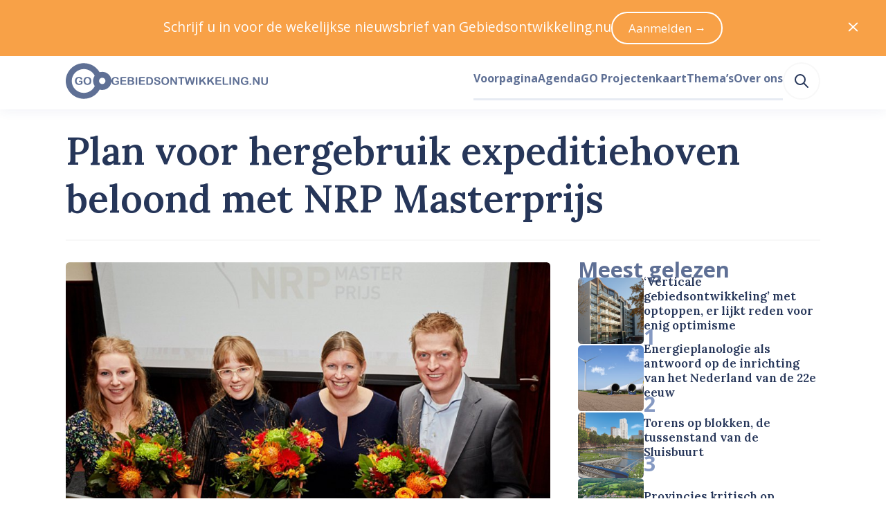

--- FILE ---
content_type: application/javascript; charset=UTF-8
request_url: https://www.gebiedsontwikkeling.nu/dist/js/streamfield-callout.51c67773cdc6fa0b4bf0.js
body_size: 1637
content:
(window.webpackJsonp=window.webpackJsonp||[]).push([[282],{355:function(e,a,r){var t=r(558);t.__esModule&&(t=t.default),"string"==typeof t&&(t=[[e.i,t,""]]),t.locals&&(e.exports=t.locals);(0,r(8).default)("332ba241",t,!0,{})},557:function(e,a,r){"use strict";r(355)},558:function(e,a,r){(a=r(7)(!1)).push([e.i,".streamfield-callout{overflow:hidden;padding-bottom:2.369rem}.streamfield-callout.layout-gray{background-color:#eff1f2}.streamfield-callout.layout-orange{background-color:#f58d22}.streamfield-callout.with-top-padding{padding-top:2.369rem}.streamfield-callout .text,.streamfield-callout figcaption{padding-left:var(--single-column-horizontal-padding);padding-right:var(--single-column-horizontal-padding)}@media(min-width:768px){.streamfield-callout{border-radius:.317rem}.streamfield-callout .text{padding-left:2.369rem;padding-right:2.369rem}}.streamfield-callout figcaption .camera-icon{flex-shrink:0;transform:translateY(-.25rem)}",""]),a.locals={"size-14":"55.927rem","size-13":"41.956rem","size-12":"31.475rem","size-11":"23.612rem","size-10":"17.713rem","size-9":"13.288rem","size-8":"9.969rem","size-7":"7.478rem","size-6":"5.61rem","size-5":"4.209rem","size-4":"3.157rem","size-3":"2.369rem","size-2":"1.777rem","size-1":"1.333rem","size-0":"1rem","size--1":".75rem","size--2":".563rem","size--3":".422rem","size--4":".317rem","size--5":".134rem","size--6":".056rem",white:"#fff","gray-50":"#fefefe","gray-100":"#f8f8f8","gray-200":"#eff1f2","gray-300":"#e1e3e5","gray-400":"#a8a8a8","gray-500":"#747679","blue-100":"#e7ebf3","blue-200":"#8599c2","blue-300":"#5f7095","blue-400":"#3e5279","blue-500":"#263659","blue-900":"#2f2f30","sky-400":"#52acde","sky-500":"#309cd7","sky-600":"#1f7bad","orange-200":"#feecda","orange-400":"#f8a147","orange-500":"#f58d22","orange-600":"#d5710a","red-400":"#f9421e","red-500":"#dd2927","red-600":"#ae404c","red-700":"#9a101f","red-800":"#830e1a","breakpoint-xs":"0","breakpoint-s":"640px","breakpoint-m":"768px","breakpoint-l":"1024px","breakpoint-xl":"1280px","breakpoint-xxl":"1536px","container-width-xs":"100%","container-width-s":"calc(100% - 6.314rem)","container-width-m":"calc(100% - 6.314rem)","container-width-l":"calc(100% - 11.22rem)","container-width-xl":"calc(100% - 11.22rem)","container-width-xxl":"calc(1455px - 11.22rem)"},e.exports=a},609:function(e,a,r){"use strict";r.r(a);var t={name:"StreamfieldCallout",props:{callouts:{type:Array,required:!0},layout:{type:String,required:!0}},computed:{classes(){return{"streamfield-callout":!0,"with-top-padding":!this.callouts[0].image,"layout-gray":"gray"===this.layout,"layout-orange":"orange"===this.layout}},primaryTextColor(){return"orange"===this.layout?"white":"primary-500"},secondaryTextColor(){return"orange"===this.layout?"white":"secondary-500"}}},i=(r(557),r(3)),l=Object(i.a)(t,(function(){var e=this,a=e.$createElement,r=e._self._c||a;return r("l-box",{class:e.classes,attrs:{stack:3}},e._l(e.callouts,(function(a,t){var i=a.image,l=a.imageCaption,o=a.text,s=a.type;return r("div",{key:t},["image"===s&&i?r("l-box",{attrs:{stack:0}},[r("ui-image",{attrs:{id:i.id,"responsive-filters":{xs:"fill-590x332",s:"fill-733x413",m:"fill-560x315",l:"fill-733x413",xl:"fill-922x519"},rounded:!1}}),r("l-box",{attrs:{element:"figcaption",inline:-3}},[r("ui-icon",{staticClass:"camera-icon",attrs:{color:e.primaryTextColor,icon:"camera"}}),r("l-box",{attrs:{stack:0}},[l?r("t-paragraph",{attrs:{color:e.primaryTextColor,size:-1}},[e._v("\n            "+e._s(l)+"\n          ")]):e._e(),r("c-image-attribution",{attrs:{"author-name":i.authorName,"font-size":-1,"image-license":i.imageLicense,"image-license-link":i.imageLicenseLink,"source-link":i.sourceLink,"source-name":i.sourceName,title:i.title,"font-color":e.secondaryTextColor}})],1)],1)],1):e._e(),"text"===s?r("c-prose",{staticClass:"text",attrs:{html:o,family:"sans",color:e.primaryTextColor}}):e._e()],1)})),0)}),[],!1,null,null,null);a.default=l.exports}}]);

--- FILE ---
content_type: application/javascript; charset=UTF-8
request_url: https://www.gebiedsontwikkeling.nu/dist/js/layout-box.b1971aebbeb099e11958.js
body_size: 2650
content:
(window.webpackJsonp=window.webpackJsonp||[]).push([[268],{247:function(e,t,r){"use strict";function s(e){return Array.isArray(e)?e:"object"==typeof e?Object.keys(e).reduce((t,r)=>e[r]?[...t,r]:t,[]):"string"==typeof e?e.split(" "):[]}function i(){return[...arguments].reduce((e,t)=>[...e,...s(t)],[])}r.d(t,"a",(function(){return i}))},248:function(e,t,r){"use strict";r.d(t,"b",(function(){return c})),r.d(t,"d",(function(){return l})),r.d(t,"c",(function(){return d})),r.d(t,"a",(function(){return f})),r.d(t,"e",(function(){return p}));var s=r(249),i=r.n(s),n=r(16),a=r.n(n),o=r(251),u=r.n(o);r(253);const c=Object.keys(i.a),l=Object.keys(u.a).reduce((e,t)=>({...e,[t.replace("size-","")]:u.a[t]}),{}),d=Object.keys(a.a).filter(e=>e.startsWith("breakpoint-")).sort((e,t)=>parseInt(a.a[e])-parseInt(a.a[t])).map(e=>e.replace("breakpoint-","")),f=d.reduce((e,t)=>({...e,[t]:a.a["breakpoint-"+t]}),{}),p=e=>"size-"+e in u.a},249:function(e,t,r){var s=r(250);s.__esModule&&(s=s.default),"string"==typeof s&&(s=[[e.i,s,""]]),s.locals&&(e.exports=s.locals);(0,r(8).default)("30e3a83b",s,!0,{})},250:function(e,t,r){(t=r(7)(!1)).push([e.i,"",""]),t.locals={white:"#fff","gray-50":"#fefefe","gray-100":"#f8f8f8","gray-200":"#eff1f2","gray-300":"#e1e3e5","gray-400":"#a8a8a8","gray-500":"#747679","blue-100":"#e7ebf3","blue-200":"#8599c2","blue-300":"#5f7095","blue-400":"#3e5279","blue-500":"#263659","blue-900":"#2f2f30","sky-400":"#52acde","sky-500":"#309cd7","sky-600":"#1f7bad","orange-200":"#feecda","orange-400":"#f8a147","orange-500":"#f58d22","orange-600":"#d5710a","red-400":"#f9421e","red-500":"#dd2927","red-600":"#ae404c","red-700":"#9a101f","red-800":"#830e1a"},e.exports=t},251:function(e,t,r){var s=r(252);s.__esModule&&(s=s.default),"string"==typeof s&&(s=[[e.i,s,""]]),s.locals&&(e.exports=s.locals);(0,r(8).default)("1382ada7",s,!0,{})},252:function(e,t,r){(t=r(7)(!1)).push([e.i,"",""]),t.locals={"size-14":"55.927rem","size-13":"41.956rem","size-12":"31.475rem","size-11":"23.612rem","size-10":"17.713rem","size-9":"13.288rem","size-8":"9.969rem","size-7":"7.478rem","size-6":"5.61rem","size-5":"4.209rem","size-4":"3.157rem","size-3":"2.369rem","size-2":"1.777rem","size-1":"1.333rem","size-0":"1rem","size--1":".75rem","size--2":".563rem","size--3":".422rem","size--4":".317rem","size--5":".134rem","size--6":".056rem"},e.exports=t},253:function(e,t,r){var s=r(254);s.__esModule&&(s=s.default),"string"==typeof s&&(s=[[e.i,s,""]]),s.locals&&(e.exports=s.locals);(0,r(8).default)("4d4bc96a",s,!0,{})},254:function(e,t,r){(t=r(7)(!1)).push([e.i,"",""]),t.locals={"font-sans":'"Open Sans","Helvetica Neue",Helvetica,Arial,sans-serif',"font-serif":'Lora,Garamond,Georgia,"Times New Roman",serif',"size-10":"3.24675rem","size-9":"2.886rem","size-8":"2.566rem","size-7":"2.281rem","size-6":"2.027rem","size-5":"1.802rem","size-4":"1.602rem","size-3":"1.424rem","size-2":"1.266rem","size-1":"1.125rem","size-0":"1rem","size--1":".889rem","size--2":".79rem","size--3":".702rem"},e.exports=t},255:function(e,t,r){"use strict";var s={};r.r(s),r.d(s,"placement",(function(){return n})),r.d(s,"size",(function(){return a})),r.d(s,"spacing",(function(){return o})),r.d(s,"color",(function(){return u})),r.d(s,"typography",(function(){return c}));r(31);var i=r(248);const n={"align-items":{start:"u-align-items-start",end:"u-align-items-end",center:"u-align-items-center",stretch:"u-align-items-stretch",baseline:"u-align-items-baseline"},"justify-content":{center:"u-justify-content-center",start:"u-justify-content-start",end:"u-justify-content-end","space-between":"u-justify-content-space-between","space-around":"u-justify-content-space-around","space-evenly":"u-justify-content-space-evenly"},"justify-items":{stretch:"u-justify-items-stretch",center:"u-justify-items-center",end:"u-justify-items-end",start:"u-justify-items-start"}},a=Object.keys(i.d).reduce((e,t)=>({...e,width:{...e.width,[t.replace("size-","")]:"u-w-"+t},height:{...e.height,[t.replace("size-","")]:"u-h-"+t},inset:{...e.inset,[t.replace("size-","")]:"u-inset-"+t},size:{...e.size,[t.replace("size-","")]:`u-h-${t} u-w-${t}`}}),{}),o={gap:Object.keys(i.d).reduce((e,t)=>({...e,[t.replace("size-","")]:"u-gap-"+t.replace("size-","")}),{}),"row-gap":Object.keys(i.d).reduce((e,t)=>({...e,[t.replace("size-","")]:"u-row-gap-"+t.replace("size-","")}),{}),"column-gap":Object.keys(i.d).reduce((e,t)=>({...e,[t.replace("size-","")]:"u-column-gap-"+t.replace("size-","")}),{})},u={color:i.b.reduce((e,t)=>({...e,[t]:"u-color-"+t}),{})},c={family:{sans:"u-font-sans",serif:"u-font-serif"},size:{10:"u-font-10",9:"u-font-9",8:"u-font-8",7:"u-font-7",6:"u-font-6",5:"u-font-5",4:"u-font-4",3:"u-font-3",2:"u-font-2",1:"u-font-1",0:"u-font-0","-1":"u-font--1","-2":"u-font--2","-3":"u-font--3"},weight:{400:"u-font-weight-400",600:"u-font-weight-600",700:"u-font-weight-700"}};var l=r(22);const d=(e,t)=>t.reduce((t,r)=>{const[i,n]=r.split("/"),a=s[i][n];return{...t,[n]:{type:[Number,String],default:void 0,validator:e=>Object.keys(a).includes(String(e)),...e.props&&e.props[n]?e.props[n]:{}}}},{}),f=(e,t)=>()=>((e,t)=>e.reduce((e,r)=>{const[i,n]=r.split("/"),a=t[Object(l.a)(n)];if(void 0===a)return e;const o=s[i][n][a];return[...e,o]},[]))(e,t);t.a=function(e){let t=arguments.length>1&&void 0!==arguments[1]?arguments[1]:[];return{...e,props:{...e.props,...d(e,t)},render(r){let s=arguments.length>1&&void 0!==arguments[1]?arguments[1]:{};return(this?e.render.call:e.render)(r,{...s,getActiveUtilityClasses:f(t,this?this:s.props)})}}}},342:function(e,t,r){var s=r(531);s.__esModule&&(s=s.default),"string"==typeof s&&(s=[[e.i,s,""]]),s.locals&&(e.exports=s.locals);(0,r(8).default)("6780c736",s,!0,{})},530:function(e,t,r){"use strict";r(342)},531:function(e,t,r){(t=r(7)(!1)).push([e.i,"[data-v-13e3e09e]:export{size-14:55.927rem;size-13:41.956rem;size-12:31.475rem;size-11:23.612rem;size-10:17.713rem;size-9:13.288rem;size-8:9.969rem;size-7:7.478rem;size-6:5.61rem;size-5:4.209rem;size-4:3.157rem;size-3:2.369rem;size-2:1.777rem;size-1:1.333rem;size-0:1rem;size--1:.75rem;size--2:.563rem;size--3:.422rem;size--4:.317rem;size--5:.134rem;size--6:.056rem}.layout-box[data-v-13e3e09e]{display:flex}.layout-box.inline[data-v-13e3e09e]{flex-direction:row}.layout-box.inline.reverse[data-v-13e3e09e]{flex-direction:row-reverse}.layout-box.stack[data-v-13e3e09e]{flex-direction:column}.layout-box.stack.reverse[data-v-13e3e09e]{flex-direction:column-reverse}.layout-box.grow[data-v-13e3e09e]{flex-grow:1}.layout-box.shrink[data-v-13e3e09e]{flex-shrink:1}.layout-box.rounded[data-v-13e3e09e]{overflow:hidden;border-radius:.317rem}",""]),e.exports=t},622:function(e,t,r){"use strict";r.r(t);var s=r(247),i=r(248),n=r(255);const a={name:"Box",functional:!0,props:{element:{type:String,default:"div"},grow:{type:Boolean,default:!1},inline:{type:[Number,Boolean],default:void 0,validator:e=>!0===e||Object(i.e)(e)},inset:{type:[Number,Boolean],default:void 0,validator:e=>!0===e||Object(i.e)(e)},shrink:{type:Boolean,default:!1},stack:{type:[Number,Boolean],default:void 0,validator:e=>!0===e||Object(i.e)(e)},reverse:{type:Boolean,default:!1},rounded:{type:Boolean,default:!1},wrap:{type:Boolean,default:!1}},render:(e,t)=>{let{children:r,data:i,getActiveUtilityClasses:n,props:{element:a,grow:o,inline:u,inset:c,reverse:l,rounded:d,shrink:f,stack:p,wrap:m}}=t;if(p&&u)throw new Error("Box component with both stack and inline.");return e(a,{...i,class:Object(s.a)("layout-box",void 0!==u&&"inline",void 0!==p&&"stack",void 0===p&&void 0===u&&"stack","number"==typeof u&&"u-gap-"+u,"number"==typeof p&&"u-gap-"+p,void 0!==c&&"u-inset-"+c,i.staticClass||i.class,{grow:o,shrink:f,reverse:l,rounded:d},n()),style:{"flex-wrap":m?"wrap":void 0}},r)}};var o=Object(n.a)(a,["placement/align-items","placement/justify-content"]),u=(r(530),r(3)),c=Object(u.a)(o,void 0,void 0,!1,null,"13e3e09e",null);t.default=c.exports}}]);

--- FILE ---
content_type: application/javascript; charset=UTF-8
request_url: https://www.gebiedsontwikkeling.nu/dist/js/c-sticky.41525d9c06b30d968764.js
body_size: 1376
content:
(window.webpackJsonp=window.webpackJsonp||[]).push([[29],{341:function(t,e,s){var i=s(529);i.__esModule&&(i=i.default),"string"==typeof i&&(i=[[t.i,i,""]]),i.locals&&(t.exports=i.locals);(0,s(8).default)("a8a43230",i,!0,{})},528:function(t,e,s){"use strict";s(341)},529:function(t,e,s){(e=s(7)(!1)).push([t.i,".sticky[data-v-710a7ea7]{position:relative}",""]),t.exports=e},604:function(t,e,s){"use strict";s.r(e);function i(t){const e=parseInt(t);if(t.includes("px"))return e;if(t.includes("rem")){const{fontSize:t}=getComputedStyle(document.documentElement);return e*parseFloat(t)}return e}var o={name:"StickyComponent",data:()=>({bodyResizeObserver:t=>t,intersectionObserver:t=>t,overflow:0,placeholderLeft:void 0,placeholderWidth:void 0,previousScrollY:0,resizeObserver:t=>t,start:void 0,status:"pinned-top-placeholder",stop:void 0,translateY:0}),props:{top:{type:String,default:"0px"},bottom:{type:String,default:"0px"}},mounted(){setTimeout(this.onResize,500),this.intersectionObserver=new IntersectionObserver(this.onIntersect),this.intersectionObserver.observe(this.$refs.placeholder),this.resizeObserver=new ResizeObserver(this.onResize),this.resizeObserver.observe(this.$refs.placeholder),window&&(this.bodyResizeObserver=new ResizeObserver(this.onResize),this.bodyResizeObserver.observe(window.document.body))},destroyed(){this.intersectionObserver.disconnect(this.$refs.placeholder),this.resizeObserver.disconnect(this.$refs.placeholder),window&&this.bodyResizeObserver.disconnect(window.document.body),window.removeEventListener("scroll",this.scrollTracker)},computed:{stickyStyles(){return"pinned-bottom-screen"===this.status?{position:"fixed",left:this.placeholderLeft+"px",width:this.placeholderWidth+"px",transform:`translateY(${this.translateY}px)`,bottom:this.bottom}:"pinned-bottom-placeholder"===this.status?{bottom:0,position:"absolute",width:"100%"}:"sticky"===this.status?{top:this.top,position:"sticky"}:void 0}},watch:{status(t,e){t!==e&&"pinned-bottom-screen"===e&&(this.translateY=0),"pinned-top-placeholder"===e&&"pinned-bottom-screen"===t&&(this.translateY=this.overflow)}},methods:{onIntersect(t){const{isIntersecting:e}=t[t.length-1];e?window.addEventListener("scroll",this.scrollTracker):(window.removeEventListener("scroll",this.scrollTracker),this.scrollTracker())},onResize(){this.setPoints(),this.scrollTracker()},setPoints(){const{sticky:t,placeholder:e}=this.$refs,{left:s,width:o}=e.getBoundingClientRect();this.start=e.offsetTop-i(this.top),this.stop=e.offsetTop+e.offsetHeight+i(this.bottom)-window.innerHeight,this.overflow=t.offsetHeight-window.innerHeight+i(this.bottom)+i(this.top),this.placeholderLeft=s,this.placeholderWidth=o},getStatus(){return this.$refs.sticky.offsetHeight===this.$refs.placeholder.offsetHeight?"static":this.$refs.sticky.offsetHeight+i(this.top)+i(this.bottom)<window.innerHeight?"sticky":window.scrollY<this.start?"pinned-top-placeholder":window.scrollY>=this.start&&window.scrollY<=this.stop?"pinned-bottom-screen":window.scrollY>this.stop?"pinned-bottom-placeholder":void 0},scrollTracker(){if(this.status=this.getStatus(),"sticky"!==this.status&&"pinned-top-placeholder"!==this.status&&"static"!==this.status){if("pinned-bottom-screen"===this.status){const t=window.scrollY-this.previousScrollY,e=t>0?"down":"up";"up"===e&&(this.translateY=Math.min(this.overflow,this.translateY-t)),"down"===e&&(this.translateY=Math.max(0,this.translateY-t))}this.previousScrollY=window.scrollY}}}},r=(s(528),s(3)),n=Object(r.a)(o,(function(){var t=this.$createElement,e=this._self._c||t;return e("div",{ref:"placeholder",staticClass:"sticky"},[e("div",{ref:"sticky",style:this.stickyStyles},[this._t("default")],2)])}),[],!1,null,"710a7ea7",null);e.default=n.exports}}]);